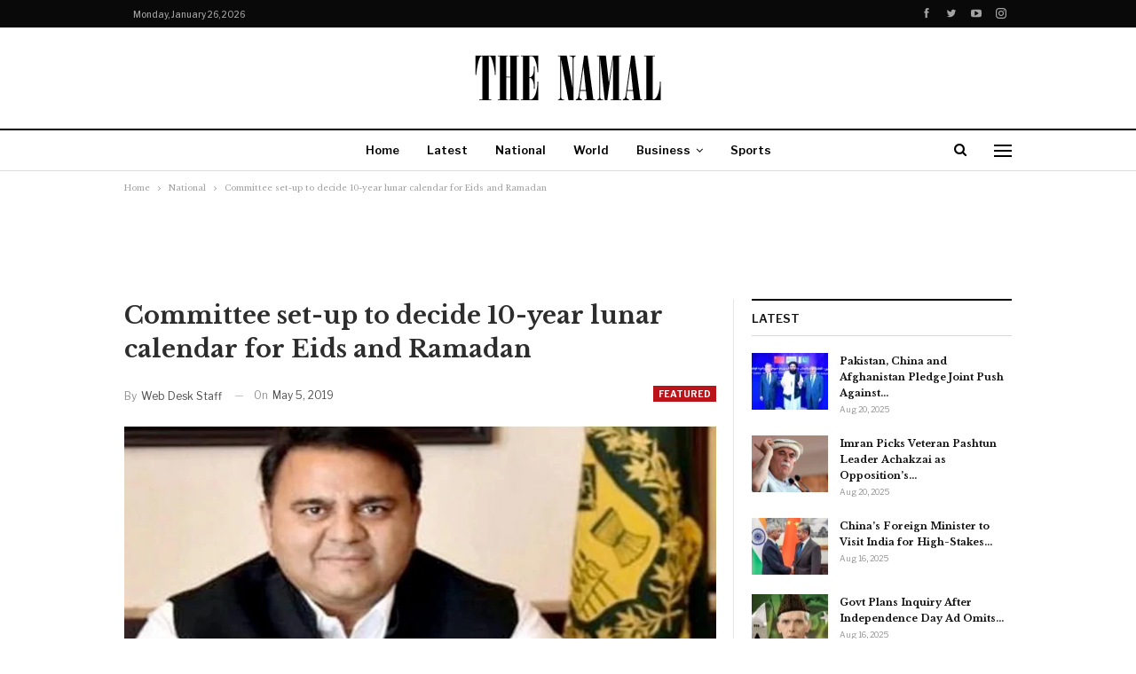

--- FILE ---
content_type: text/html; charset=utf-8
request_url: https://www.google.com/recaptcha/api2/aframe
body_size: 267
content:
<!DOCTYPE HTML><html><head><meta http-equiv="content-type" content="text/html; charset=UTF-8"></head><body><script nonce="u-DkeOOskjThMstG6H_5kA">/** Anti-fraud and anti-abuse applications only. See google.com/recaptcha */ try{var clients={'sodar':'https://pagead2.googlesyndication.com/pagead/sodar?'};window.addEventListener("message",function(a){try{if(a.source===window.parent){var b=JSON.parse(a.data);var c=clients[b['id']];if(c){var d=document.createElement('img');d.src=c+b['params']+'&rc='+(localStorage.getItem("rc::a")?sessionStorage.getItem("rc::b"):"");window.document.body.appendChild(d);sessionStorage.setItem("rc::e",parseInt(sessionStorage.getItem("rc::e")||0)+1);localStorage.setItem("rc::h",'1769429041113');}}}catch(b){}});window.parent.postMessage("_grecaptcha_ready", "*");}catch(b){}</script></body></html>